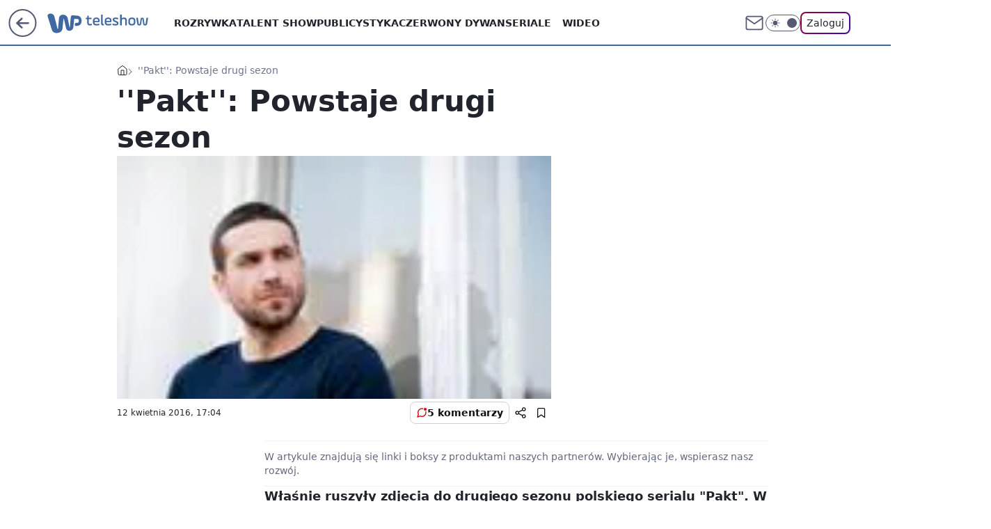

--- FILE ---
content_type: application/javascript
request_url: https://rek.www.wp.pl/gaf.js?rv=2&sn=teleshow&pvid=330af3eaaf4c0b977098&rekids=234688&phtml=teleshow.wp.pl%2Fpakt-powstaje-drugi-sezon-6032932563145857a&abtest=adtech%7CPRGM-1047%7CA%3Badtech%7CPU-335%7CA%3Badtech%7CPRG-3468%7CB%3Badtech%7CPRGM-1036%7CD%3Badtech%7CFP-76%7CA%3Badtech%7CPRGM-1356%7CA%3Badtech%7CPRGM-1419%7CA%3Badtech%7CPRGM-1589%7CA%3Badtech%7CPRGM-1576%7CA%3Badtech%7CPRGM-1443%7CA%3Badtech%7CPRGM-1587%7CD%3Badtech%7CPRGM-1615%7CA%3Badtech%7CPRGM-1215%7CC&PWA_adbd=0&darkmode=0&highLayout=0&layout=wide&navType=navigate&cdl=0&ctype=article&ciab=IAB1%2CIAB-v3-335%2CIAB-v3-640%2CIAB1-7&cid=6032932563145857&csystem=ncr&cdate=2016-04-12&REKtagi=marcin_dorocinski%3Bpakt&vw=1280&vh=720&p1=0&spin=ahww3e9i&bcv=2
body_size: 4554
content:
ahww3e9i({"spin":"ahww3e9i","bunch":234688,"context":{"dsa":false,"minor":false,"bidRequestId":"319e9e1c-5e16-408b-a734-17ba1997bbdc","maConfig":{"timestamp":"2026-01-22T08:31:40.447Z"},"dfpConfig":{"timestamp":"2026-01-23T12:40:10.018Z"},"sda":[],"targeting":{"client":{},"server":{},"query":{"PWA_adbd":"0","REKtagi":"marcin_dorocinski;pakt","abtest":"adtech|PRGM-1047|A;adtech|PU-335|A;adtech|PRG-3468|B;adtech|PRGM-1036|D;adtech|FP-76|A;adtech|PRGM-1356|A;adtech|PRGM-1419|A;adtech|PRGM-1589|A;adtech|PRGM-1576|A;adtech|PRGM-1443|A;adtech|PRGM-1587|D;adtech|PRGM-1615|A;adtech|PRGM-1215|C","bcv":"2","cdate":"2016-04-12","cdl":"0","ciab":"IAB1,IAB-v3-335,IAB-v3-640,IAB1-7","cid":"6032932563145857","csystem":"ncr","ctype":"article","darkmode":"0","highLayout":"0","layout":"wide","navType":"navigate","p1":"0","phtml":"teleshow.wp.pl/pakt-powstaje-drugi-sezon-6032932563145857a","pvid":"330af3eaaf4c0b977098","rekids":"234688","rv":"2","sn":"teleshow","spin":"ahww3e9i","vh":"720","vw":"1280"}},"directOnly":0,"geo":{"country":"840","region":"","city":""},"statid":"","mlId":"","rshsd":"10","isRobot":false,"curr":{"EUR":4.205,"USD":3.5831,"CHF":4.5298,"GBP":4.8478},"rv":"2","status":{"advf":2,"ma":2,"ma_ads-bidder":2,"ma_cpv-bidder":2,"ma_high-cpm-bidder":2}},"slots":{"10":{"delivered":"","campaign":null,"dfpConfig":null},"11":{"delivered":"1","campaign":null,"dfpConfig":{"placement":"/89844762/Desktop_Teleshow.wp.pl_x11_art","roshash":"EHPS","ceil":100,"sizes":[[336,280],[640,280],[300,250]],"namedSizes":["fluid"],"div":"div-gpt-ad-x11-art","targeting":{"DFPHASH":"ADLO","emptygaf":"0"},"gfp":"EHPS"}},"12":{"delivered":"1","campaign":null,"dfpConfig":{"placement":"/89844762/Desktop_Teleshow.wp.pl_x12_art","roshash":"EHPS","ceil":100,"sizes":[[336,280],[640,280],[300,250]],"namedSizes":["fluid"],"div":"div-gpt-ad-x12-art","targeting":{"DFPHASH":"ADLO","emptygaf":"0"},"gfp":"EHPS"}},"13":{"delivered":"1","campaign":null,"dfpConfig":{"placement":"/89844762/Desktop_Teleshow.wp.pl_x13_art","roshash":"EHPS","ceil":100,"sizes":[[336,280],[640,280],[300,250]],"namedSizes":["fluid"],"div":"div-gpt-ad-x13-art","targeting":{"DFPHASH":"ADLO","emptygaf":"0"},"gfp":"EHPS"}},"14":{"delivered":"1","campaign":null,"dfpConfig":{"placement":"/89844762/Desktop_Teleshow.wp.pl_x14_art","roshash":"EHPS","ceil":100,"sizes":[[336,280],[640,280],[300,250]],"namedSizes":["fluid"],"div":"div-gpt-ad-x14-art","targeting":{"DFPHASH":"ADLO","emptygaf":"0"},"gfp":"EHPS"}},"15":{"delivered":"1","campaign":null,"dfpConfig":{"placement":"/89844762/Desktop_Teleshow.wp.pl_x15_art","roshash":"EHPS","ceil":100,"sizes":[[728,90],[970,300],[950,90],[980,120],[980,90],[970,150],[970,90],[970,250],[930,180],[950,200],[750,100],[970,66],[750,200],[960,90],[970,100],[750,300],[970,200],[950,300]],"namedSizes":["fluid"],"div":"div-gpt-ad-x15-art","targeting":{"DFPHASH":"ADLO","emptygaf":"0"},"gfp":"EHPS"}},"16":{"delivered":"1","campaign":null,"dfpConfig":{"placement":"/89844762/Desktop_Teleshow.wp.pl_x16","roshash":"EHPS","ceil":100,"sizes":[[728,90],[970,300],[950,90],[980,120],[980,90],[970,150],[970,90],[970,250],[930,180],[950,200],[750,100],[970,66],[750,200],[960,90],[970,100],[750,300],[970,200],[950,300]],"namedSizes":["fluid"],"div":"div-gpt-ad-x16","targeting":{"DFPHASH":"ADLO","emptygaf":"0"},"gfp":"EHPS"}},"17":{"delivered":"1","campaign":null,"dfpConfig":{"placement":"/89844762/Desktop_Teleshow.wp.pl_x17","roshash":"EHPS","ceil":100,"sizes":[[728,90],[970,300],[950,90],[980,120],[980,90],[970,150],[970,90],[970,250],[930,180],[950,200],[750,100],[970,66],[750,200],[960,90],[970,100],[750,300],[970,200],[950,300]],"namedSizes":["fluid"],"div":"div-gpt-ad-x17","targeting":{"DFPHASH":"ADLO","emptygaf":"0"},"gfp":"EHPS"}},"18":{"delivered":"1","campaign":null,"dfpConfig":{"placement":"/89844762/Desktop_Teleshow.wp.pl_x18","roshash":"EHPS","ceil":100,"sizes":[[728,90],[970,300],[950,90],[980,120],[980,90],[970,150],[970,90],[970,250],[930,180],[950,200],[750,100],[970,66],[750,200],[960,90],[970,100],[750,300],[970,200],[950,300]],"namedSizes":["fluid"],"div":"div-gpt-ad-x18","targeting":{"DFPHASH":"ADLO","emptygaf":"0"},"gfp":"EHPS"}},"19":{"delivered":"1","campaign":null,"dfpConfig":{"placement":"/89844762/Desktop_Teleshow.wp.pl_x19","roshash":"EHPS","ceil":100,"sizes":[[728,90],[970,300],[950,90],[980,120],[980,90],[970,150],[970,90],[970,250],[930,180],[950,200],[750,100],[970,66],[750,200],[960,90],[970,100],[750,300],[970,200],[950,300]],"namedSizes":["fluid"],"div":"div-gpt-ad-x19","targeting":{"DFPHASH":"ADLO","emptygaf":"0"},"gfp":"EHPS"}},"2":{"delivered":"1","campaign":null,"dfpConfig":{"placement":"/89844762/Desktop_Teleshow.wp.pl_x02","roshash":"FNQT","ceil":100,"sizes":[[970,300],[970,600],[750,300],[950,300],[980,600],[1920,870],[1200,600],[750,400],[960,640]],"namedSizes":["fluid"],"div":"div-gpt-ad-x02","targeting":{"DFPHASH":"BJMP","emptygaf":"0"},"gfp":"FNQT"}},"24":{"delivered":"","campaign":null,"dfpConfig":null},"25":{"delivered":"1","campaign":null,"dfpConfig":{"placement":"/89844762/Desktop_Teleshow.wp.pl_x25_art","roshash":"EHPS","ceil":100,"sizes":[[336,280],[640,280],[300,250]],"namedSizes":["fluid"],"div":"div-gpt-ad-x25-art","targeting":{"DFPHASH":"ADLO","emptygaf":"0"},"gfp":"EHPS"}},"27":{"delivered":"1","campaign":null,"dfpConfig":{"placement":"/89844762/Desktop_Teleshow.wp.pl_x27_art","roshash":"EHPS","ceil":100,"sizes":[[160,600]],"namedSizes":["fluid"],"div":"div-gpt-ad-x27-art","targeting":{"DFPHASH":"ADLO","emptygaf":"0"},"gfp":"EHPS"}},"28":{"delivered":"","campaign":null,"dfpConfig":null},"29":{"delivered":"","campaign":null,"dfpConfig":null},"3":{"delivered":"1","campaign":{"id":"189049","adm":{"bunch":"234688","creations":[{"height":200,"showLabel":true,"src":"https://mamc.wpcdn.pl/189049/1769081764496/750x200/750x200/Virtual-Vibes_750x200.html","trackers":{"click":[""],"cview":["//ma.wp.pl/ma.gif?clid=36d4f1d950aab392a9c26b186b340e10\u0026SN=teleshow\u0026pvid=330af3eaaf4c0b977098\u0026action=cvimp\u0026pg=teleshow.wp.pl\u0026par=ssp%3Dwp.pl%26bidReqID%3D319e9e1c-5e16-408b-a734-17ba1997bbdc%26client_id%3D77840%26org_id%3D25%26order%3D266657%26ttl%3D1769419694%26hBidPrice%3DEHKOYem%26inver%3D2%26ip%3DhUrnuLoslLH6Txm2a9q_lUHhQ5Tas2WauFoCQh7pqWU%26creationID%3D1477806%26seatFee%3DiD_LVoa51zONkgQ54esjcUqlawgY_HSsVa-gZzbqfNI%26tpID%3D1406254%26pricingModel%3DhjglnjVfS_TjvpOQnylK8THv4Y91DEiTcmmdQJM7wDc%26iabSiteCategories%3D%26bidderID%3D11%26targetDomain%3Droblox.com%26workfID%3D189049%26seatID%3D36d4f1d950aab392a9c26b186b340e10%26emission%3D3046359%26is_robot%3D0%26contentID%3D6032932563145857%26medium%3Ddisplay%26userID%3D__UNKNOWN_TELL_US__%26geo%3D840%253B%253B%26isDev%3Dfalse%26utility%3DJko4_Cc2-wDfWKrlLLbK7AxAWwRBMzHB-x43hw-kCiZSH5prjjFEUvMQIQTqNGLR%26conversionValue%3D0%26rekid%3D234688%26publisherID%3D308%26domain%3Dteleshow.wp.pl%26test%3D0%26pvid%3D330af3eaaf4c0b977098%26bidTimestamp%3D1769333294%26cur%3DPLN%26billing%3Dcpv%26partnerID%3D%26slotID%3D003%26slotSizeWxH%3D750x200%26source%3DTG%26iabPageCategories%3D%26is_adblock%3D0%26sn%3Dteleshow%26hBudgetRate%3DEHKOYem%26platform%3D8%26device%3DPERSONAL_COMPUTER%26editedTimestamp%3D1769081960"],"impression":["//ma.wp.pl/ma.gif?clid=36d4f1d950aab392a9c26b186b340e10\u0026SN=teleshow\u0026pvid=330af3eaaf4c0b977098\u0026action=delivery\u0026pg=teleshow.wp.pl\u0026par=editedTimestamp%3D1769081960%26ssp%3Dwp.pl%26bidReqID%3D319e9e1c-5e16-408b-a734-17ba1997bbdc%26client_id%3D77840%26org_id%3D25%26order%3D266657%26ttl%3D1769419694%26hBidPrice%3DEHKOYem%26inver%3D2%26ip%3DhUrnuLoslLH6Txm2a9q_lUHhQ5Tas2WauFoCQh7pqWU%26creationID%3D1477806%26seatFee%3DiD_LVoa51zONkgQ54esjcUqlawgY_HSsVa-gZzbqfNI%26tpID%3D1406254%26pricingModel%3DhjglnjVfS_TjvpOQnylK8THv4Y91DEiTcmmdQJM7wDc%26iabSiteCategories%3D%26bidderID%3D11%26targetDomain%3Droblox.com%26workfID%3D189049%26seatID%3D36d4f1d950aab392a9c26b186b340e10%26emission%3D3046359%26is_robot%3D0%26contentID%3D6032932563145857%26medium%3Ddisplay%26userID%3D__UNKNOWN_TELL_US__%26geo%3D840%253B%253B%26isDev%3Dfalse%26utility%3DJko4_Cc2-wDfWKrlLLbK7AxAWwRBMzHB-x43hw-kCiZSH5prjjFEUvMQIQTqNGLR%26conversionValue%3D0%26rekid%3D234688%26publisherID%3D308%26domain%3Dteleshow.wp.pl%26test%3D0%26pvid%3D330af3eaaf4c0b977098%26bidTimestamp%3D1769333294%26cur%3DPLN%26billing%3Dcpv%26partnerID%3D%26slotID%3D003%26slotSizeWxH%3D750x200%26source%3DTG%26iabPageCategories%3D%26is_adblock%3D0%26sn%3Dteleshow%26hBudgetRate%3DEHKOYem%26platform%3D8%26device%3DPERSONAL_COMPUTER"],"view":["//ma.wp.pl/ma.gif?clid=36d4f1d950aab392a9c26b186b340e10\u0026SN=teleshow\u0026pvid=330af3eaaf4c0b977098\u0026action=view\u0026pg=teleshow.wp.pl\u0026par=iabPageCategories%3D%26is_adblock%3D0%26sn%3Dteleshow%26hBudgetRate%3DEHKOYem%26platform%3D8%26device%3DPERSONAL_COMPUTER%26editedTimestamp%3D1769081960%26ssp%3Dwp.pl%26bidReqID%3D319e9e1c-5e16-408b-a734-17ba1997bbdc%26client_id%3D77840%26org_id%3D25%26order%3D266657%26ttl%3D1769419694%26hBidPrice%3DEHKOYem%26inver%3D2%26ip%3DhUrnuLoslLH6Txm2a9q_lUHhQ5Tas2WauFoCQh7pqWU%26creationID%3D1477806%26seatFee%3DiD_LVoa51zONkgQ54esjcUqlawgY_HSsVa-gZzbqfNI%26tpID%3D1406254%26pricingModel%3DhjglnjVfS_TjvpOQnylK8THv4Y91DEiTcmmdQJM7wDc%26iabSiteCategories%3D%26bidderID%3D11%26targetDomain%3Droblox.com%26workfID%3D189049%26seatID%3D36d4f1d950aab392a9c26b186b340e10%26emission%3D3046359%26is_robot%3D0%26contentID%3D6032932563145857%26medium%3Ddisplay%26userID%3D__UNKNOWN_TELL_US__%26geo%3D840%253B%253B%26isDev%3Dfalse%26utility%3DJko4_Cc2-wDfWKrlLLbK7AxAWwRBMzHB-x43hw-kCiZSH5prjjFEUvMQIQTqNGLR%26conversionValue%3D0%26rekid%3D234688%26publisherID%3D308%26domain%3Dteleshow.wp.pl%26test%3D0%26pvid%3D330af3eaaf4c0b977098%26bidTimestamp%3D1769333294%26cur%3DPLN%26billing%3Dcpv%26partnerID%3D%26slotID%3D003%26slotSizeWxH%3D750x200%26source%3DTG"]},"transparentPlaceholder":false,"type":"iframe","url":"https://www.roblox.com/pl/games/17067024883/Bank-Millennium-Virtual-Vibes","width":750}],"redir":"https://ma.wp.pl/redirma?SN=teleshow\u0026pvid=330af3eaaf4c0b977098\u0026par=rekid%3D234688%26order%3D266657%26bidderID%3D11%26test%3D0%26bidTimestamp%3D1769333294%26slotSizeWxH%3D750x200%26bidReqID%3D319e9e1c-5e16-408b-a734-17ba1997bbdc%26client_id%3D77840%26org_id%3D25%26hBudgetRate%3DEHKOYem%26editedTimestamp%3D1769081960%26creationID%3D1477806%26pricingModel%3DhjglnjVfS_TjvpOQnylK8THv4Y91DEiTcmmdQJM7wDc%26slotID%3D003%26iabSiteCategories%3D%26contentID%3D6032932563145857%26publisherID%3D308%26billing%3Dcpv%26ttl%3D1769419694%26ip%3DhUrnuLoslLH6Txm2a9q_lUHhQ5Tas2WauFoCQh7pqWU%26conversionValue%3D0%26pvid%3D330af3eaaf4c0b977098%26platform%3D8%26hBidPrice%3DEHKOYem%26seatFee%3DiD_LVoa51zONkgQ54esjcUqlawgY_HSsVa-gZzbqfNI%26tpID%3D1406254%26isDev%3Dfalse%26domain%3Dteleshow.wp.pl%26cur%3DPLN%26medium%3Ddisplay%26sn%3Dteleshow%26ssp%3Dwp.pl%26source%3DTG%26is_adblock%3D0%26targetDomain%3Droblox.com%26userID%3D__UNKNOWN_TELL_US__%26geo%3D840%253B%253B%26partnerID%3D%26device%3DPERSONAL_COMPUTER%26inver%3D2%26iabPageCategories%3D%26workfID%3D189049%26seatID%3D36d4f1d950aab392a9c26b186b340e10%26emission%3D3046359%26is_robot%3D0%26utility%3DJko4_Cc2-wDfWKrlLLbK7AxAWwRBMzHB-x43hw-kCiZSH5prjjFEUvMQIQTqNGLR\u0026url=","slot":"3"},"creative":{"Id":"1477806","provider":"ma_cpv-bidder","roshash":"EHKN","height":200,"width":750,"touchpointId":"1406254","source":{"bidder":"cpv-bidder"}},"sellingModel":{"model":"CPM_INT"}},"dfpConfig":{"placement":"/89844762/Desktop_Teleshow.wp.pl_x03_art","roshash":"EHPS","ceil":100,"sizes":[[728,90],[970,300],[950,90],[980,120],[980,90],[970,150],[970,90],[970,250],[930,180],[950,200],[750,100],[970,66],[750,200],[960,90],[970,100],[750,300],[970,200],[950,300]],"namedSizes":["fluid"],"div":"div-gpt-ad-x03-art","targeting":{"DFPHASH":"ADLO","emptygaf":"0"},"gfp":"EHPS"}},"32":{"delivered":"1","campaign":null,"dfpConfig":{"placement":"/89844762/Desktop_Teleshow.wp.pl_x32_art","roshash":"EHPS","ceil":100,"sizes":[[336,280],[640,280],[300,250]],"namedSizes":["fluid"],"div":"div-gpt-ad-x32-art","targeting":{"DFPHASH":"ADLO","emptygaf":"0"},"gfp":"EHPS"}},"33":{"delivered":"1","campaign":null,"dfpConfig":{"placement":"/89844762/Desktop_Teleshow.wp.pl_x33_art","roshash":"EHPS","ceil":100,"sizes":[[336,280],[640,280],[300,250]],"namedSizes":["fluid"],"div":"div-gpt-ad-x33-art","targeting":{"DFPHASH":"ADLO","emptygaf":"0"},"gfp":"EHPS"}},"34":{"delivered":"1","campaign":null,"dfpConfig":{"placement":"/89844762/Desktop_Teleshow.wp.pl_x34","roshash":"EHPS","ceil":100,"sizes":[[300,250]],"namedSizes":["fluid"],"div":"div-gpt-ad-x34","targeting":{"DFPHASH":"ADLO","emptygaf":"0"},"gfp":"EHPS"}},"35":{"delivered":"1","campaign":null,"dfpConfig":{"placement":"/89844762/Desktop_Teleshow.wp.pl_x35_art","roshash":"EHPS","ceil":100,"sizes":[[300,600],[300,250]],"namedSizes":["fluid"],"div":"div-gpt-ad-x35-art","targeting":{"DFPHASH":"ADLO","emptygaf":"0"},"gfp":"EHPS"}},"36":{"delivered":"1","campaign":null,"dfpConfig":{"placement":"/89844762/Desktop_Teleshow.wp.pl_x36_art","roshash":"EHPS","ceil":100,"sizes":[[300,600],[300,250]],"namedSizes":["fluid"],"div":"div-gpt-ad-x36-art","targeting":{"DFPHASH":"ADLO","emptygaf":"0"},"gfp":"EHPS"}},"37":{"delivered":"1","campaign":null,"dfpConfig":{"placement":"/89844762/Desktop_Teleshow.wp.pl_x37_art","roshash":"EHPS","ceil":100,"sizes":[[300,600],[300,250]],"namedSizes":["fluid"],"div":"div-gpt-ad-x37-art","targeting":{"DFPHASH":"ADLO","emptygaf":"0"},"gfp":"EHPS"}},"40":{"delivered":"1","campaign":null,"dfpConfig":{"placement":"/89844762/Desktop_Teleshow.wp.pl_x40","roshash":"EHPS","ceil":100,"sizes":[[300,250]],"namedSizes":["fluid"],"div":"div-gpt-ad-x40","targeting":{"DFPHASH":"ADLO","emptygaf":"0"},"gfp":"EHPS"}},"5":{"delivered":"1","campaign":null,"dfpConfig":{"placement":"/89844762/Desktop_Teleshow.wp.pl_x05_art","roshash":"EHPS","ceil":100,"sizes":[[336,280],[640,280],[300,250]],"namedSizes":["fluid"],"div":"div-gpt-ad-x05-art","targeting":{"DFPHASH":"ADLO","emptygaf":"0"},"gfp":"EHPS"}},"50":{"delivered":"1","campaign":null,"dfpConfig":{"placement":"/89844762/Desktop_Teleshow.wp.pl_x50_art","roshash":"EHPS","ceil":100,"sizes":[[728,90],[970,300],[950,90],[980,120],[980,90],[970,150],[970,90],[970,250],[930,180],[950,200],[750,100],[970,66],[750,200],[960,90],[970,100],[750,300],[970,200],[950,300]],"namedSizes":["fluid"],"div":"div-gpt-ad-x50-art","targeting":{"DFPHASH":"ADLO","emptygaf":"0"},"gfp":"EHPS"}},"52":{"delivered":"1","campaign":null,"dfpConfig":{"placement":"/89844762/Desktop_Teleshow.wp.pl_x52_art","roshash":"EHPS","ceil":100,"sizes":[[300,250]],"namedSizes":["fluid"],"div":"div-gpt-ad-x52-art","targeting":{"DFPHASH":"ADLO","emptygaf":"0"},"gfp":"EHPS"}},"529":{"delivered":"1","campaign":null,"dfpConfig":{"placement":"/89844762/Desktop_Teleshow.wp.pl_x529","roshash":"EHPS","ceil":100,"sizes":[[300,250]],"namedSizes":["fluid"],"div":"div-gpt-ad-x529","targeting":{"DFPHASH":"ADLO","emptygaf":"0"},"gfp":"EHPS"}},"53":{"delivered":"1","campaign":null,"dfpConfig":{"placement":"/89844762/Desktop_Teleshow.wp.pl_x53_art","roshash":"EHPS","ceil":100,"sizes":[[728,90],[970,300],[950,90],[980,120],[980,90],[970,150],[970,600],[970,90],[970,250],[930,180],[950,200],[750,100],[970,66],[750,200],[960,90],[970,100],[750,300],[970,200],[940,600]],"namedSizes":["fluid"],"div":"div-gpt-ad-x53-art","targeting":{"DFPHASH":"ADLO","emptygaf":"0"},"gfp":"EHPS"}},"531":{"delivered":"1","campaign":null,"dfpConfig":{"placement":"/89844762/Desktop_Teleshow.wp.pl_x531","roshash":"EHPS","ceil":100,"sizes":[[300,250]],"namedSizes":["fluid"],"div":"div-gpt-ad-x531","targeting":{"DFPHASH":"ADLO","emptygaf":"0"},"gfp":"EHPS"}},"541":{"delivered":"1","campaign":null,"dfpConfig":{"placement":"/89844762/Desktop_Teleshow.wp.pl_x541_art","roshash":"EHPS","ceil":100,"sizes":[[300,600],[300,250]],"namedSizes":["fluid"],"div":"div-gpt-ad-x541-art","targeting":{"DFPHASH":"ADLO","emptygaf":"0"},"gfp":"EHPS"}},"59":{"delivered":"1","campaign":null,"dfpConfig":{"placement":"/89844762/Desktop_Teleshow.wp.pl_x59_art","roshash":"EHPS","ceil":100,"sizes":[[300,600],[300,250]],"namedSizes":["fluid"],"div":"div-gpt-ad-x59-art","targeting":{"DFPHASH":"ADLO","emptygaf":"0"},"gfp":"EHPS"}},"6":{"delivered":"","campaign":null,"dfpConfig":null},"61":{"delivered":"1","campaign":null,"dfpConfig":{"placement":"/89844762/Desktop_Teleshow.wp.pl_x61_art","roshash":"EHPS","ceil":100,"sizes":[[336,280],[640,280],[300,250]],"namedSizes":["fluid"],"div":"div-gpt-ad-x61-art","targeting":{"DFPHASH":"ADLO","emptygaf":"0"},"gfp":"EHPS"}},"62":{"delivered":"","campaign":null,"dfpConfig":null},"67":{"delivered":"1","campaign":null,"dfpConfig":{"placement":"/89844762/Desktop_Teleshow.wp.pl_x67_art","roshash":"EHNQ","ceil":100,"sizes":[[300,50]],"namedSizes":["fluid"],"div":"div-gpt-ad-x67-art","targeting":{"DFPHASH":"ADJM","emptygaf":"0"},"gfp":"EHNQ"}},"7":{"delivered":"","campaign":null,"dfpConfig":null},"70":{"delivered":"1","campaign":null,"dfpConfig":{"placement":"/89844762/Desktop_Teleshow.wp.pl_x70_art","roshash":"EHPS","ceil":100,"sizes":[[728,90],[970,300],[950,90],[980,120],[980,90],[970,150],[970,90],[970,250],[930,180],[950,200],[750,100],[970,66],[750,200],[960,90],[970,100],[750,300],[970,200],[950,300]],"namedSizes":["fluid"],"div":"div-gpt-ad-x70-art","targeting":{"DFPHASH":"ADLO","emptygaf":"0"},"gfp":"EHPS"}},"716":{"delivered":"","campaign":null,"dfpConfig":null},"717":{"delivered":"","campaign":null,"dfpConfig":null},"72":{"delivered":"1","campaign":null,"dfpConfig":{"placement":"/89844762/Desktop_Teleshow.wp.pl_x72_art","roshash":"EHPS","ceil":100,"sizes":[[300,250]],"namedSizes":["fluid"],"div":"div-gpt-ad-x72-art","targeting":{"DFPHASH":"ADLO","emptygaf":"0"},"gfp":"EHPS"}},"79":{"lazy":1,"delivered":"1","campaign":{"id":"188982","capping":"PWAck=27120769\u0026PWAclt=720","adm":{"bunch":"234688","creations":[{"mod":"surveyNative","modConfig":{"accentColorAsPrimary":false,"border":"1px solid grey","footnote":"Wyniki ankiet pomagają nam ulepszać nasze produkty i produkty naszych Zaufanych Partnerów. Administratorem danych jest Wirtualna Polska Media S.A. Szczegółowe informacje na temat przetwarzania danych osobowych opisane są w \u003ca target=\"_blank\" href=\"https://holding.wp.pl/poufnosc\"\u003epolityce prywatności\u003c/a\u003e.","insideSlot":true,"maxWidth":300,"pages":[{"accentColorAsPrimary":false,"questions":[{"answers":[{"answerID":"yes","isOpen":false,"text":"tak"},{"answerID":"no","isOpen":false,"text":"nie"},{"answerID":"dontKnow","isOpen":false,"text":"nie wiem"}],"answersHorizontal":false,"confirmation":false,"questionID":"didYouSeeMailAd","required":true,"text":"Czy widziałeś(-aś) ostatnio reklamę Poczty WP?","type":"radio"}],"topImage":"https://pocztanh.wpcdn.pl/pocztanh/login/7.30.0/svg/wp/poczta-logo.svg"}],"popup":{"blendVisible":false,"position":"br"},"summary":[{"key":"Title","value":"Dziękujemy za odpowiedź!"},{"key":"Paragraph","value":"Twoja opinia jest dla nas ważna."}]},"showLabel":true,"trackers":{"click":[""],"cview":["//ma.wp.pl/ma.gif?clid=0d75fec0bdabe60e0af571ed047f75a2\u0026SN=teleshow\u0026pvid=330af3eaaf4c0b977098\u0026action=cvimp\u0026pg=teleshow.wp.pl\u0026par=bidderID%3D11%26inver%3D2%26cur%3DPLN%26emission%3D3046324%26source%3DTG%26hBudgetRate%3DEHKNQTW%26contentID%3D6032932563145857%26slotSizeWxH%3D-1x-1%26ttl%3D1769419694%26bidTimestamp%3D1769333294%26hBidPrice%3DEHKNQTW%26device%3DPERSONAL_COMPUTER%26domain%3Dteleshow.wp.pl%26workfID%3D188982%26org_id%3D25%26editedTimestamp%3D1769007383%26iabPageCategories%3D%26is_adblock%3D0%26partnerID%3D%26utility%3D3glyevx_1Z3AeungVOPusvvWJqNC6zy7lgBni5FdLe6Li7FRXQmwCWKM5She7uhq%26medium%3Ddisplay%26platform%3D8%26conversionValue%3D0%26rekid%3D234688%26targetDomain%3Dwp.pl%26test%3D0%26tpID%3D1405936%26bidReqID%3D319e9e1c-5e16-408b-a734-17ba1997bbdc%26seatFee%3DlR9NL2LAdWDl7DYY5KDFzw3B5BMs6FT6HR6YIq8XWHM%26seatID%3D0d75fec0bdabe60e0af571ed047f75a2%26order%3D202648%26iabSiteCategories%3D%26sn%3Dteleshow%26isDev%3Dfalse%26ssp%3Dwp.pl%26userID%3D__UNKNOWN_TELL_US__%26publisherID%3D308%26slotID%3D079%26creationID%3D1477210%26client_id%3D38851%26pricingModel%3DF_YdhKfoe9qlrtx1P3yExq3F3yKAcqzFOsby1X3ERmE%26pvid%3D330af3eaaf4c0b977098%26ip%3DPLTWjG4coTUJlopFRT-ZCJVfI1yyxHOpymGBPpZ3PwQ%26is_robot%3D0%26geo%3D840%253B%253B%26billing%3Dcpv"],"impression":["//ma.wp.pl/ma.gif?clid=0d75fec0bdabe60e0af571ed047f75a2\u0026SN=teleshow\u0026pvid=330af3eaaf4c0b977098\u0026action=delivery\u0026pg=teleshow.wp.pl\u0026par=inver%3D2%26cur%3DPLN%26emission%3D3046324%26source%3DTG%26hBudgetRate%3DEHKNQTW%26contentID%3D6032932563145857%26slotSizeWxH%3D-1x-1%26ttl%3D1769419694%26bidTimestamp%3D1769333294%26hBidPrice%3DEHKNQTW%26device%3DPERSONAL_COMPUTER%26domain%3Dteleshow.wp.pl%26workfID%3D188982%26org_id%3D25%26editedTimestamp%3D1769007383%26iabPageCategories%3D%26is_adblock%3D0%26partnerID%3D%26utility%3D3glyevx_1Z3AeungVOPusvvWJqNC6zy7lgBni5FdLe6Li7FRXQmwCWKM5She7uhq%26medium%3Ddisplay%26platform%3D8%26conversionValue%3D0%26rekid%3D234688%26targetDomain%3Dwp.pl%26test%3D0%26tpID%3D1405936%26bidReqID%3D319e9e1c-5e16-408b-a734-17ba1997bbdc%26seatFee%3DlR9NL2LAdWDl7DYY5KDFzw3B5BMs6FT6HR6YIq8XWHM%26seatID%3D0d75fec0bdabe60e0af571ed047f75a2%26order%3D202648%26iabSiteCategories%3D%26sn%3Dteleshow%26isDev%3Dfalse%26ssp%3Dwp.pl%26userID%3D__UNKNOWN_TELL_US__%26publisherID%3D308%26slotID%3D079%26creationID%3D1477210%26client_id%3D38851%26pricingModel%3DF_YdhKfoe9qlrtx1P3yExq3F3yKAcqzFOsby1X3ERmE%26pvid%3D330af3eaaf4c0b977098%26ip%3DPLTWjG4coTUJlopFRT-ZCJVfI1yyxHOpymGBPpZ3PwQ%26is_robot%3D0%26geo%3D840%253B%253B%26billing%3Dcpv%26bidderID%3D11"],"view":["//ma.wp.pl/ma.gif?clid=0d75fec0bdabe60e0af571ed047f75a2\u0026SN=teleshow\u0026pvid=330af3eaaf4c0b977098\u0026action=view\u0026pg=teleshow.wp.pl\u0026par=inver%3D2%26cur%3DPLN%26emission%3D3046324%26source%3DTG%26hBudgetRate%3DEHKNQTW%26contentID%3D6032932563145857%26slotSizeWxH%3D-1x-1%26ttl%3D1769419694%26bidTimestamp%3D1769333294%26hBidPrice%3DEHKNQTW%26device%3DPERSONAL_COMPUTER%26domain%3Dteleshow.wp.pl%26workfID%3D188982%26org_id%3D25%26editedTimestamp%3D1769007383%26iabPageCategories%3D%26is_adblock%3D0%26partnerID%3D%26utility%3D3glyevx_1Z3AeungVOPusvvWJqNC6zy7lgBni5FdLe6Li7FRXQmwCWKM5She7uhq%26medium%3Ddisplay%26platform%3D8%26conversionValue%3D0%26rekid%3D234688%26targetDomain%3Dwp.pl%26test%3D0%26tpID%3D1405936%26bidReqID%3D319e9e1c-5e16-408b-a734-17ba1997bbdc%26seatFee%3DlR9NL2LAdWDl7DYY5KDFzw3B5BMs6FT6HR6YIq8XWHM%26seatID%3D0d75fec0bdabe60e0af571ed047f75a2%26order%3D202648%26iabSiteCategories%3D%26sn%3Dteleshow%26isDev%3Dfalse%26ssp%3Dwp.pl%26userID%3D__UNKNOWN_TELL_US__%26publisherID%3D308%26slotID%3D079%26creationID%3D1477210%26client_id%3D38851%26pricingModel%3DF_YdhKfoe9qlrtx1P3yExq3F3yKAcqzFOsby1X3ERmE%26pvid%3D330af3eaaf4c0b977098%26ip%3DPLTWjG4coTUJlopFRT-ZCJVfI1yyxHOpymGBPpZ3PwQ%26is_robot%3D0%26geo%3D840%253B%253B%26billing%3Dcpv%26bidderID%3D11"]},"type":"mod"}],"redir":"https://ma.wp.pl/redirma?SN=teleshow\u0026pvid=330af3eaaf4c0b977098\u0026par=sn%3Dteleshow%26ssp%3Dwp.pl%26slotSizeWxH%3D-1x-1%26utility%3D3glyevx_1Z3AeungVOPusvvWJqNC6zy7lgBni5FdLe6Li7FRXQmwCWKM5She7uhq%26medium%3Ddisplay%26platform%3D8%26userID%3D__UNKNOWN_TELL_US__%26seatFee%3DlR9NL2LAdWDl7DYY5KDFzw3B5BMs6FT6HR6YIq8XWHM%26pvid%3D330af3eaaf4c0b977098%26geo%3D840%253B%253B%26inver%3D2%26bidTimestamp%3D1769333294%26editedTimestamp%3D1769007383%26rekid%3D234688%26slotID%3D079%26creationID%3D1477210%26bidderID%3D11%26cur%3DPLN%26ip%3DPLTWjG4coTUJlopFRT-ZCJVfI1yyxHOpymGBPpZ3PwQ%26contentID%3D6032932563145857%26order%3D202648%26device%3DPERSONAL_COMPUTER%26workfID%3D188982%26iabPageCategories%3D%26bidReqID%3D319e9e1c-5e16-408b-a734-17ba1997bbdc%26client_id%3D38851%26billing%3Dcpv%26hBudgetRate%3DEHKNQTW%26ttl%3D1769419694%26hBidPrice%3DEHKNQTW%26org_id%3D25%26is_adblock%3D0%26partnerID%3D%26conversionValue%3D0%26seatID%3D0d75fec0bdabe60e0af571ed047f75a2%26iabSiteCategories%3D%26targetDomain%3Dwp.pl%26test%3D0%26isDev%3Dfalse%26publisherID%3D308%26is_robot%3D0%26emission%3D3046324%26source%3DTG%26domain%3Dteleshow.wp.pl%26tpID%3D1405936%26pricingModel%3DF_YdhKfoe9qlrtx1P3yExq3F3yKAcqzFOsby1X3ERmE\u0026url=","slot":"79"},"creative":{"Id":"1477210","provider":"ma_cpv-bidder","roshash":"EHKN","height":-1,"width":-1,"touchpointId":"1405936","source":{"bidder":"cpv-bidder"}},"sellingModel":{"model":"CPV_INT"}},"dfpConfig":{"placement":"/89844762/Desktop_Teleshow.wp.pl_x79_art","roshash":"EHPS","ceil":100,"sizes":[[300,600],[300,250]],"namedSizes":["fluid"],"div":"div-gpt-ad-x79-art","targeting":{"DFPHASH":"ADLO","emptygaf":"0"},"gfp":"EHPS"}},"8":{"delivered":"","campaign":null,"dfpConfig":null},"80":{"delivered":"1","campaign":null,"dfpConfig":{"placement":"/89844762/Desktop_Teleshow.wp.pl_x80_art","roshash":"EHPS","ceil":100,"sizes":[[1,1]],"namedSizes":["fluid"],"div":"div-gpt-ad-x80-art","isNative":1,"targeting":{"DFPHASH":"ADLO","emptygaf":"0"},"gfp":"EHPS"}},"800":{"delivered":"","campaign":null,"dfpConfig":null},"81":{"delivered":"1","campaign":null,"dfpConfig":{"placement":"/89844762/Desktop_Teleshow.wp.pl_x81_art","roshash":"EHPS","ceil":100,"sizes":[[1,1]],"namedSizes":["fluid"],"div":"div-gpt-ad-x81-art","isNative":1,"targeting":{"DFPHASH":"ADLO","emptygaf":"0"},"gfp":"EHPS"}},"810":{"delivered":"","campaign":null,"dfpConfig":null},"811":{"delivered":"","campaign":null,"dfpConfig":null},"812":{"delivered":"","campaign":null,"dfpConfig":null},"813":{"delivered":"","campaign":null,"dfpConfig":null},"814":{"delivered":"","campaign":null,"dfpConfig":null},"815":{"delivered":"","campaign":null,"dfpConfig":null},"816":{"delivered":"","campaign":null,"dfpConfig":null},"817":{"delivered":"","campaign":null,"dfpConfig":null},"82":{"delivered":"1","campaign":null,"dfpConfig":{"placement":"/89844762/Desktop_Teleshow.wp.pl_x82_art","roshash":"EHPS","ceil":100,"sizes":[[1,1]],"namedSizes":["fluid"],"div":"div-gpt-ad-x82-art","isNative":1,"targeting":{"DFPHASH":"ADLO","emptygaf":"0"},"gfp":"EHPS"}},"83":{"delivered":"1","campaign":null,"dfpConfig":{"placement":"/89844762/Desktop_Teleshow.wp.pl_x83_art","roshash":"EHPS","ceil":100,"sizes":[[1,1]],"namedSizes":["fluid"],"div":"div-gpt-ad-x83-art","isNative":1,"targeting":{"DFPHASH":"ADLO","emptygaf":"0"},"gfp":"EHPS"}},"840":{"delivered":"","campaign":null,"dfpConfig":null},"841":{"delivered":"","campaign":null,"dfpConfig":null},"842":{"delivered":"","campaign":null,"dfpConfig":null},"843":{"delivered":"","campaign":null,"dfpConfig":null},"89":{"delivered":"","campaign":null,"dfpConfig":null},"90":{"delivered":"1","campaign":null,"dfpConfig":{"placement":"/89844762/Desktop_Teleshow.wp.pl_x90_art","roshash":"EHPS","ceil":100,"sizes":[[728,90],[970,300],[950,90],[980,120],[980,90],[970,150],[970,90],[970,250],[930,180],[950,200],[750,100],[970,66],[750,200],[960,90],[970,100],[750,300],[970,200],[950,300]],"namedSizes":["fluid"],"div":"div-gpt-ad-x90-art","targeting":{"DFPHASH":"ADLO","emptygaf":"0"},"gfp":"EHPS"}},"92":{"delivered":"1","campaign":null,"dfpConfig":{"placement":"/89844762/Desktop_Teleshow.wp.pl_x92_art","roshash":"EHPS","ceil":100,"sizes":[[300,250]],"namedSizes":["fluid"],"div":"div-gpt-ad-x92-art","targeting":{"DFPHASH":"ADLO","emptygaf":"0"},"gfp":"EHPS"}},"93":{"delivered":"1","campaign":null,"dfpConfig":{"placement":"/89844762/Desktop_Teleshow.wp.pl_x93_art","roshash":"EHPS","ceil":100,"sizes":[[300,600],[300,250]],"namedSizes":["fluid"],"div":"div-gpt-ad-x93-art","targeting":{"DFPHASH":"ADLO","emptygaf":"0"},"gfp":"EHPS"}},"94":{"delivered":"1","campaign":null,"dfpConfig":{"placement":"/89844762/Desktop_Teleshow.wp.pl_x94_art","roshash":"EHPS","ceil":100,"sizes":[[300,600],[300,250]],"namedSizes":["fluid"],"div":"div-gpt-ad-x94-art","targeting":{"DFPHASH":"ADLO","emptygaf":"0"},"gfp":"EHPS"}},"95":{"delivered":"1","campaign":null,"dfpConfig":{"placement":"/89844762/Desktop_Teleshow.wp.pl_x95_art","roshash":"EHPS","ceil":100,"sizes":[[300,600],[300,250]],"namedSizes":["fluid"],"div":"div-gpt-ad-x95-art","targeting":{"DFPHASH":"ADLO","emptygaf":"0"},"gfp":"EHPS"}},"99":{"delivered":"1","campaign":null,"dfpConfig":{"placement":"/89844762/Desktop_Teleshow.wp.pl_x99_art","roshash":"EHPS","ceil":100,"sizes":[[300,600],[300,250]],"namedSizes":["fluid"],"div":"div-gpt-ad-x99-art","targeting":{"DFPHASH":"ADLO","emptygaf":"0"},"gfp":"EHPS"}}},"bdd":{}});